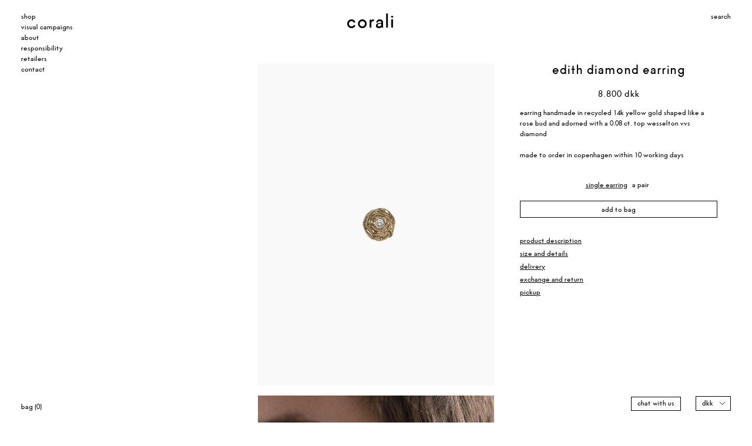

--- FILE ---
content_type: text/html; charset=utf-8
request_url: https://corali.jewelry/products/edith-earring-diamond
body_size: 16712
content:
<!doctype html>
<html>
  <head>
    <!-- Global site tag (gtag.js) - Google Analytics -->
    <script async src="https://www.googletagmanager.com/gtag/js?id=G-NL118XQB5Z"></script>
    <script>
      window.dataLayer = window.dataLayer || [];
      function gtag(){dataLayer.push(arguments);}
      gtag('js', new Date());
      gtag('config', 'G-NL118XQB5Z');
    </script>
    <meta charset="utf-8">
    <title>
      Corali -
       Edith Diamond Earring 
    </title>
    <meta name="viewport" content="width=device-width, initial-scale=1, maximum-scale=1">
    <meta name="description" content="earring handmade in recycled 14k yellow gold shaped like a rose bud and adorned with a 0.08 ct. top wesselton vvs diamondmade to order in copenhagen within 10 working days  ">
    <meta property="og:title" content="Edith Diamond Earring">
  <meta name="twitter:title" content="Edith Diamond Earring"><meta property="og:description" content="earring handmade in recycled 14k yellow gold shaped like a rose bud and adorned with a 0.08 ct. top wesselton vvs diamondmade to order in copenhagen within 10 working days  ">
  <meta name="twitter:description" content="earring handmade in recycled 14k yellow gold shaped like a rose bud and adorned with a 0.08 ct. top wesselton vvs diamondmade to order in copenhagen within 10 working days  "><meta property="og:image" content="//corali.jewelry/cdn/shop/products/EdithEarringDiamond08.jpg?v=1621885129&width=1200">
<meta name="twitter:image" content="//corali.jewelry/cdn/shop/products/EdithEarringDiamond08.jpg?v=1621885129&width=1200">

<meta property="og:type" content="website">
<meta property="og:url" content="https://corali.jewelry/products/edith-earring-diamond">
<meta name="twitter:card" content="summary_large_image">

    <link rel="shortcut icon" href="//corali.jewelry/cdn/shop/t/16/assets/favicon.ico?v=37180600080558479261757273571" type="image/x-icon">

    <!-- hent alle scripts og stylesheets ind -->
    <script>window.performance && window.performance.mark && window.performance.mark('shopify.content_for_header.start');</script><meta name="facebook-domain-verification" content="eozcttykf83aqhlvoksulnpp6i66cz">
<meta name="facebook-domain-verification" content="xixz5wzhpoqxcf3fu9ozi4zprmptdd">
<meta id="shopify-digital-wallet" name="shopify-digital-wallet" content="/18101521/digital_wallets/dialog">
<meta name="shopify-checkout-api-token" content="5c424e83a2e586d4a5ae419b0bcf0c93">
<link rel="alternate" hreflang="x-default" href="https://corali.jewelry/products/edith-earring-diamond">
<link rel="alternate" hreflang="en" href="https://corali.jewelry/products/edith-earring-diamond">
<link rel="alternate" hreflang="en-US" href="https://corali.jewelry/en-us/products/edith-earring-diamond">
<link rel="alternate" type="application/json+oembed" href="https://corali.jewelry/products/edith-earring-diamond.oembed">
<script async="async" src="/checkouts/internal/preloads.js?locale=en-DK"></script>
<link rel="preconnect" href="https://shop.app" crossorigin="anonymous">
<script async="async" src="https://shop.app/checkouts/internal/preloads.js?locale=en-DK&shop_id=18101521" crossorigin="anonymous"></script>
<script id="apple-pay-shop-capabilities" type="application/json">{"shopId":18101521,"countryCode":"DK","currencyCode":"DKK","merchantCapabilities":["supports3DS"],"merchantId":"gid:\/\/shopify\/Shop\/18101521","merchantName":"Corali","requiredBillingContactFields":["postalAddress","email","phone"],"requiredShippingContactFields":["postalAddress","email","phone"],"shippingType":"shipping","supportedNetworks":["visa","maestro","masterCard","amex"],"total":{"type":"pending","label":"Corali","amount":"1.00"},"shopifyPaymentsEnabled":true,"supportsSubscriptions":true}</script>
<script id="shopify-features" type="application/json">{"accessToken":"5c424e83a2e586d4a5ae419b0bcf0c93","betas":["rich-media-storefront-analytics"],"domain":"corali.jewelry","predictiveSearch":true,"shopId":18101521,"locale":"en"}</script>
<script>var Shopify = Shopify || {};
Shopify.shop = "coralijewelry.myshopify.com";
Shopify.locale = "en";
Shopify.currency = {"active":"DKK","rate":"1.0"};
Shopify.country = "DK";
Shopify.theme = {"name":"CORALI 2025 - CADENCE","id":181828157773,"schema_name":null,"schema_version":null,"theme_store_id":null,"role":"main"};
Shopify.theme.handle = "null";
Shopify.theme.style = {"id":null,"handle":null};
Shopify.cdnHost = "corali.jewelry/cdn";
Shopify.routes = Shopify.routes || {};
Shopify.routes.root = "/";</script>
<script type="module">!function(o){(o.Shopify=o.Shopify||{}).modules=!0}(window);</script>
<script>!function(o){function n(){var o=[];function n(){o.push(Array.prototype.slice.apply(arguments))}return n.q=o,n}var t=o.Shopify=o.Shopify||{};t.loadFeatures=n(),t.autoloadFeatures=n()}(window);</script>
<script>
  window.ShopifyPay = window.ShopifyPay || {};
  window.ShopifyPay.apiHost = "shop.app\/pay";
  window.ShopifyPay.redirectState = null;
</script>
<script id="shop-js-analytics" type="application/json">{"pageType":"product"}</script>
<script defer="defer" async type="module" src="//corali.jewelry/cdn/shopifycloud/shop-js/modules/v2/client.init-shop-cart-sync_BN7fPSNr.en.esm.js"></script>
<script defer="defer" async type="module" src="//corali.jewelry/cdn/shopifycloud/shop-js/modules/v2/chunk.common_Cbph3Kss.esm.js"></script>
<script defer="defer" async type="module" src="//corali.jewelry/cdn/shopifycloud/shop-js/modules/v2/chunk.modal_DKumMAJ1.esm.js"></script>
<script type="module">
  await import("//corali.jewelry/cdn/shopifycloud/shop-js/modules/v2/client.init-shop-cart-sync_BN7fPSNr.en.esm.js");
await import("//corali.jewelry/cdn/shopifycloud/shop-js/modules/v2/chunk.common_Cbph3Kss.esm.js");
await import("//corali.jewelry/cdn/shopifycloud/shop-js/modules/v2/chunk.modal_DKumMAJ1.esm.js");

  window.Shopify.SignInWithShop?.initShopCartSync?.({"fedCMEnabled":true,"windoidEnabled":true});

</script>
<script>
  window.Shopify = window.Shopify || {};
  if (!window.Shopify.featureAssets) window.Shopify.featureAssets = {};
  window.Shopify.featureAssets['shop-js'] = {"shop-cart-sync":["modules/v2/client.shop-cart-sync_CJVUk8Jm.en.esm.js","modules/v2/chunk.common_Cbph3Kss.esm.js","modules/v2/chunk.modal_DKumMAJ1.esm.js"],"init-fed-cm":["modules/v2/client.init-fed-cm_7Fvt41F4.en.esm.js","modules/v2/chunk.common_Cbph3Kss.esm.js","modules/v2/chunk.modal_DKumMAJ1.esm.js"],"init-shop-email-lookup-coordinator":["modules/v2/client.init-shop-email-lookup-coordinator_Cc088_bR.en.esm.js","modules/v2/chunk.common_Cbph3Kss.esm.js","modules/v2/chunk.modal_DKumMAJ1.esm.js"],"init-windoid":["modules/v2/client.init-windoid_hPopwJRj.en.esm.js","modules/v2/chunk.common_Cbph3Kss.esm.js","modules/v2/chunk.modal_DKumMAJ1.esm.js"],"shop-button":["modules/v2/client.shop-button_B0jaPSNF.en.esm.js","modules/v2/chunk.common_Cbph3Kss.esm.js","modules/v2/chunk.modal_DKumMAJ1.esm.js"],"shop-cash-offers":["modules/v2/client.shop-cash-offers_DPIskqss.en.esm.js","modules/v2/chunk.common_Cbph3Kss.esm.js","modules/v2/chunk.modal_DKumMAJ1.esm.js"],"shop-toast-manager":["modules/v2/client.shop-toast-manager_CK7RT69O.en.esm.js","modules/v2/chunk.common_Cbph3Kss.esm.js","modules/v2/chunk.modal_DKumMAJ1.esm.js"],"init-shop-cart-sync":["modules/v2/client.init-shop-cart-sync_BN7fPSNr.en.esm.js","modules/v2/chunk.common_Cbph3Kss.esm.js","modules/v2/chunk.modal_DKumMAJ1.esm.js"],"init-customer-accounts-sign-up":["modules/v2/client.init-customer-accounts-sign-up_CfPf4CXf.en.esm.js","modules/v2/client.shop-login-button_DeIztwXF.en.esm.js","modules/v2/chunk.common_Cbph3Kss.esm.js","modules/v2/chunk.modal_DKumMAJ1.esm.js"],"pay-button":["modules/v2/client.pay-button_CgIwFSYN.en.esm.js","modules/v2/chunk.common_Cbph3Kss.esm.js","modules/v2/chunk.modal_DKumMAJ1.esm.js"],"init-customer-accounts":["modules/v2/client.init-customer-accounts_DQ3x16JI.en.esm.js","modules/v2/client.shop-login-button_DeIztwXF.en.esm.js","modules/v2/chunk.common_Cbph3Kss.esm.js","modules/v2/chunk.modal_DKumMAJ1.esm.js"],"avatar":["modules/v2/client.avatar_BTnouDA3.en.esm.js"],"init-shop-for-new-customer-accounts":["modules/v2/client.init-shop-for-new-customer-accounts_CsZy_esa.en.esm.js","modules/v2/client.shop-login-button_DeIztwXF.en.esm.js","modules/v2/chunk.common_Cbph3Kss.esm.js","modules/v2/chunk.modal_DKumMAJ1.esm.js"],"shop-follow-button":["modules/v2/client.shop-follow-button_BRMJjgGd.en.esm.js","modules/v2/chunk.common_Cbph3Kss.esm.js","modules/v2/chunk.modal_DKumMAJ1.esm.js"],"checkout-modal":["modules/v2/client.checkout-modal_B9Drz_yf.en.esm.js","modules/v2/chunk.common_Cbph3Kss.esm.js","modules/v2/chunk.modal_DKumMAJ1.esm.js"],"shop-login-button":["modules/v2/client.shop-login-button_DeIztwXF.en.esm.js","modules/v2/chunk.common_Cbph3Kss.esm.js","modules/v2/chunk.modal_DKumMAJ1.esm.js"],"lead-capture":["modules/v2/client.lead-capture_DXYzFM3R.en.esm.js","modules/v2/chunk.common_Cbph3Kss.esm.js","modules/v2/chunk.modal_DKumMAJ1.esm.js"],"shop-login":["modules/v2/client.shop-login_CA5pJqmO.en.esm.js","modules/v2/chunk.common_Cbph3Kss.esm.js","modules/v2/chunk.modal_DKumMAJ1.esm.js"],"payment-terms":["modules/v2/client.payment-terms_BxzfvcZJ.en.esm.js","modules/v2/chunk.common_Cbph3Kss.esm.js","modules/v2/chunk.modal_DKumMAJ1.esm.js"]};
</script>
<script>(function() {
  var isLoaded = false;
  function asyncLoad() {
    if (isLoaded) return;
    isLoaded = true;
    var urls = ["https:\/\/easygdpr.b-cdn.net\/v\/1553540745\/gdpr.min.js?shop=coralijewelry.myshopify.com","https:\/\/chimpstatic.com\/mcjs-connected\/js\/users\/da5d2b13791d82b9a10eed0d4\/d42fa74215a7eeb3c3b40cbad.js?shop=coralijewelry.myshopify.com"];
    for (var i = 0; i < urls.length; i++) {
      var s = document.createElement('script');
      s.type = 'text/javascript';
      s.async = true;
      s.src = urls[i];
      var x = document.getElementsByTagName('script')[0];
      x.parentNode.insertBefore(s, x);
    }
  };
  if(window.attachEvent) {
    window.attachEvent('onload', asyncLoad);
  } else {
    window.addEventListener('load', asyncLoad, false);
  }
})();</script>
<script id="__st">var __st={"a":18101521,"offset":3600,"reqid":"7cfcbc1b-0842-40e6-908f-34f8639d7eed-1769900344","pageurl":"corali.jewelry\/products\/edith-earring-diamond","u":"ebc5b90b9968","p":"product","rtyp":"product","rid":6541599572057};</script>
<script>window.ShopifyPaypalV4VisibilityTracking = true;</script>
<script id="captcha-bootstrap">!function(){'use strict';const t='contact',e='account',n='new_comment',o=[[t,t],['blogs',n],['comments',n],[t,'customer']],c=[[e,'customer_login'],[e,'guest_login'],[e,'recover_customer_password'],[e,'create_customer']],r=t=>t.map((([t,e])=>`form[action*='/${t}']:not([data-nocaptcha='true']) input[name='form_type'][value='${e}']`)).join(','),a=t=>()=>t?[...document.querySelectorAll(t)].map((t=>t.form)):[];function s(){const t=[...o],e=r(t);return a(e)}const i='password',u='form_key',d=['recaptcha-v3-token','g-recaptcha-response','h-captcha-response',i],f=()=>{try{return window.sessionStorage}catch{return}},m='__shopify_v',_=t=>t.elements[u];function p(t,e,n=!1){try{const o=window.sessionStorage,c=JSON.parse(o.getItem(e)),{data:r}=function(t){const{data:e,action:n}=t;return t[m]||n?{data:e,action:n}:{data:t,action:n}}(c);for(const[e,n]of Object.entries(r))t.elements[e]&&(t.elements[e].value=n);n&&o.removeItem(e)}catch(o){console.error('form repopulation failed',{error:o})}}const l='form_type',E='cptcha';function T(t){t.dataset[E]=!0}const w=window,h=w.document,L='Shopify',v='ce_forms',y='captcha';let A=!1;((t,e)=>{const n=(g='f06e6c50-85a8-45c8-87d0-21a2b65856fe',I='https://cdn.shopify.com/shopifycloud/storefront-forms-hcaptcha/ce_storefront_forms_captcha_hcaptcha.v1.5.2.iife.js',D={infoText:'Protected by hCaptcha',privacyText:'Privacy',termsText:'Terms'},(t,e,n)=>{const o=w[L][v],c=o.bindForm;if(c)return c(t,g,e,D).then(n);var r;o.q.push([[t,g,e,D],n]),r=I,A||(h.body.append(Object.assign(h.createElement('script'),{id:'captcha-provider',async:!0,src:r})),A=!0)});var g,I,D;w[L]=w[L]||{},w[L][v]=w[L][v]||{},w[L][v].q=[],w[L][y]=w[L][y]||{},w[L][y].protect=function(t,e){n(t,void 0,e),T(t)},Object.freeze(w[L][y]),function(t,e,n,w,h,L){const[v,y,A,g]=function(t,e,n){const i=e?o:[],u=t?c:[],d=[...i,...u],f=r(d),m=r(i),_=r(d.filter((([t,e])=>n.includes(e))));return[a(f),a(m),a(_),s()]}(w,h,L),I=t=>{const e=t.target;return e instanceof HTMLFormElement?e:e&&e.form},D=t=>v().includes(t);t.addEventListener('submit',(t=>{const e=I(t);if(!e)return;const n=D(e)&&!e.dataset.hcaptchaBound&&!e.dataset.recaptchaBound,o=_(e),c=g().includes(e)&&(!o||!o.value);(n||c)&&t.preventDefault(),c&&!n&&(function(t){try{if(!f())return;!function(t){const e=f();if(!e)return;const n=_(t);if(!n)return;const o=n.value;o&&e.removeItem(o)}(t);const e=Array.from(Array(32),(()=>Math.random().toString(36)[2])).join('');!function(t,e){_(t)||t.append(Object.assign(document.createElement('input'),{type:'hidden',name:u})),t.elements[u].value=e}(t,e),function(t,e){const n=f();if(!n)return;const o=[...t.querySelectorAll(`input[type='${i}']`)].map((({name:t})=>t)),c=[...d,...o],r={};for(const[a,s]of new FormData(t).entries())c.includes(a)||(r[a]=s);n.setItem(e,JSON.stringify({[m]:1,action:t.action,data:r}))}(t,e)}catch(e){console.error('failed to persist form',e)}}(e),e.submit())}));const S=(t,e)=>{t&&!t.dataset[E]&&(n(t,e.some((e=>e===t))),T(t))};for(const o of['focusin','change'])t.addEventListener(o,(t=>{const e=I(t);D(e)&&S(e,y())}));const B=e.get('form_key'),M=e.get(l),P=B&&M;t.addEventListener('DOMContentLoaded',(()=>{const t=y();if(P)for(const e of t)e.elements[l].value===M&&p(e,B);[...new Set([...A(),...v().filter((t=>'true'===t.dataset.shopifyCaptcha))])].forEach((e=>S(e,t)))}))}(h,new URLSearchParams(w.location.search),n,t,e,['guest_login'])})(!0,!0)}();</script>
<script integrity="sha256-4kQ18oKyAcykRKYeNunJcIwy7WH5gtpwJnB7kiuLZ1E=" data-source-attribution="shopify.loadfeatures" defer="defer" src="//corali.jewelry/cdn/shopifycloud/storefront/assets/storefront/load_feature-a0a9edcb.js" crossorigin="anonymous"></script>
<script crossorigin="anonymous" defer="defer" src="//corali.jewelry/cdn/shopifycloud/storefront/assets/shopify_pay/storefront-65b4c6d7.js?v=20250812"></script>
<script data-source-attribution="shopify.dynamic_checkout.dynamic.init">var Shopify=Shopify||{};Shopify.PaymentButton=Shopify.PaymentButton||{isStorefrontPortableWallets:!0,init:function(){window.Shopify.PaymentButton.init=function(){};var t=document.createElement("script");t.src="https://corali.jewelry/cdn/shopifycloud/portable-wallets/latest/portable-wallets.en.js",t.type="module",document.head.appendChild(t)}};
</script>
<script data-source-attribution="shopify.dynamic_checkout.buyer_consent">
  function portableWalletsHideBuyerConsent(e){var t=document.getElementById("shopify-buyer-consent"),n=document.getElementById("shopify-subscription-policy-button");t&&n&&(t.classList.add("hidden"),t.setAttribute("aria-hidden","true"),n.removeEventListener("click",e))}function portableWalletsShowBuyerConsent(e){var t=document.getElementById("shopify-buyer-consent"),n=document.getElementById("shopify-subscription-policy-button");t&&n&&(t.classList.remove("hidden"),t.removeAttribute("aria-hidden"),n.addEventListener("click",e))}window.Shopify?.PaymentButton&&(window.Shopify.PaymentButton.hideBuyerConsent=portableWalletsHideBuyerConsent,window.Shopify.PaymentButton.showBuyerConsent=portableWalletsShowBuyerConsent);
</script>
<script data-source-attribution="shopify.dynamic_checkout.cart.bootstrap">document.addEventListener("DOMContentLoaded",(function(){function t(){return document.querySelector("shopify-accelerated-checkout-cart, shopify-accelerated-checkout")}if(t())Shopify.PaymentButton.init();else{new MutationObserver((function(e,n){t()&&(Shopify.PaymentButton.init(),n.disconnect())})).observe(document.body,{childList:!0,subtree:!0})}}));
</script>
<script id='scb4127' type='text/javascript' async='' src='https://corali.jewelry/cdn/shopifycloud/privacy-banner/storefront-banner.js'></script><link id="shopify-accelerated-checkout-styles" rel="stylesheet" media="screen" href="https://corali.jewelry/cdn/shopifycloud/portable-wallets/latest/accelerated-checkout-backwards-compat.css" crossorigin="anonymous">
<style id="shopify-accelerated-checkout-cart">
        #shopify-buyer-consent {
  margin-top: 1em;
  display: inline-block;
  width: 100%;
}

#shopify-buyer-consent.hidden {
  display: none;
}

#shopify-subscription-policy-button {
  background: none;
  border: none;
  padding: 0;
  text-decoration: underline;
  font-size: inherit;
  cursor: pointer;
}

#shopify-subscription-policy-button::before {
  box-shadow: none;
}

      </style>

<script>window.performance && window.performance.mark && window.performance.mark('shopify.content_for_header.end');</script>
    <link href="//corali.jewelry/cdn/shop/t/16/assets/normalize.css?v=36402759216544621531757273571" rel="stylesheet" type="text/css" media="all" />
    <link href="//corali.jewelry/cdn/shop/t/16/assets/style.css?v=69287550986345586161764852251" rel="stylesheet" type="text/css" media="all" />

    <script src="//corali.jewelry/cdn/shopifycloud/storefront/assets/themes_support/option_selection-b017cd28.js" type="text/javascript"></script>
    <script src="//corali.jewelry/cdn/shopifycloud/storefront/assets/themes_support/shopify_common-5f594365.js" type="text/javascript"></script>
    <script src="//corali.jewelry/cdn/shopifycloud/storefront/assets/themes_support/customer_area-f1b6eefc.js" type="text/javascript"></script>
    <script src="https://ajax.googleapis.com/ajax/libs/jquery/3.6.0/jquery.min.js" type="text/javascript"></script>
    <script src="https://cdn.jsdelivr.net/npm/js-cookie@rc/dist/js.cookie.min.js" type="text/javascript"></script>

    <script src="//corali.jewelry/cdn/shopifycloud/storefront/assets/themes_support/api.jquery-7ab1a3a4.js" type="text/javascript"></script>
    <link href="//corali.jewelry/cdn/shop/t/16/assets/ajaxify.scss.css?v=45169804522495553051757273571" rel="stylesheet" type="text/css" media="all" />
    <script src="//corali.jewelry/cdn/shop/t/16/assets/jquery.waypoints.min.js?v=4418641721935119181757273571" type="text/javascript"></script>
    <script src="//corali.jewelry/cdn/shop/t/16/assets/modernizr.min.js?v=124609796271039319301757273571" type="text/javascript"></script>

    <link href="//corali.jewelry/cdn/shop/t/16/assets/featherlight.css?v=111923581107452214091757273571" rel="stylesheet" type="text/css" media="all" />
    <script src="//corali.jewelry/cdn/shop/t/16/assets/featherlight.js?v=126169931072729824231757273571" type="text/javascript"></script>

    <script>
      //tilføj javascript zoom funktion til produktsiden.
      //$('.eight columns alpha img').featherlight($content, configuration);
      $("#ajaxifyModal").appendTo($("#cartContainer"));
    </script>

    

    <!--
      <script>
        window.mlvedaShopCurrency = "DKK";
        window.shopCurrency = "DKK";
        window.supported_currencies = "DKK EUR USD";
      </script>
    -->
  <script src="https://cdn.shopify.com/extensions/e8878072-2f6b-4e89-8082-94b04320908d/inbox-1254/assets/inbox-chat-loader.js" type="text/javascript" defer="defer"></script>
<link rel="canonical" href="https://corali.jewelry/products/edith-earring-diamond">
<link href="https://monorail-edge.shopifysvc.com" rel="dns-prefetch">
<script>(function(){if ("sendBeacon" in navigator && "performance" in window) {try {var session_token_from_headers = performance.getEntriesByType('navigation')[0].serverTiming.find(x => x.name == '_s').description;} catch {var session_token_from_headers = undefined;}var session_cookie_matches = document.cookie.match(/_shopify_s=([^;]*)/);var session_token_from_cookie = session_cookie_matches && session_cookie_matches.length === 2 ? session_cookie_matches[1] : "";var session_token = session_token_from_headers || session_token_from_cookie || "";function handle_abandonment_event(e) {var entries = performance.getEntries().filter(function(entry) {return /monorail-edge.shopifysvc.com/.test(entry.name);});if (!window.abandonment_tracked && entries.length === 0) {window.abandonment_tracked = true;var currentMs = Date.now();var navigation_start = performance.timing.navigationStart;var payload = {shop_id: 18101521,url: window.location.href,navigation_start,duration: currentMs - navigation_start,session_token,page_type: "product"};window.navigator.sendBeacon("https://monorail-edge.shopifysvc.com/v1/produce", JSON.stringify({schema_id: "online_store_buyer_site_abandonment/1.1",payload: payload,metadata: {event_created_at_ms: currentMs,event_sent_at_ms: currentMs}}));}}window.addEventListener('pagehide', handle_abandonment_event);}}());</script>
<script id="web-pixels-manager-setup">(function e(e,d,r,n,o){if(void 0===o&&(o={}),!Boolean(null===(a=null===(i=window.Shopify)||void 0===i?void 0:i.analytics)||void 0===a?void 0:a.replayQueue)){var i,a;window.Shopify=window.Shopify||{};var t=window.Shopify;t.analytics=t.analytics||{};var s=t.analytics;s.replayQueue=[],s.publish=function(e,d,r){return s.replayQueue.push([e,d,r]),!0};try{self.performance.mark("wpm:start")}catch(e){}var l=function(){var e={modern:/Edge?\/(1{2}[4-9]|1[2-9]\d|[2-9]\d{2}|\d{4,})\.\d+(\.\d+|)|Firefox\/(1{2}[4-9]|1[2-9]\d|[2-9]\d{2}|\d{4,})\.\d+(\.\d+|)|Chrom(ium|e)\/(9{2}|\d{3,})\.\d+(\.\d+|)|(Maci|X1{2}).+ Version\/(15\.\d+|(1[6-9]|[2-9]\d|\d{3,})\.\d+)([,.]\d+|)( \(\w+\)|)( Mobile\/\w+|) Safari\/|Chrome.+OPR\/(9{2}|\d{3,})\.\d+\.\d+|(CPU[ +]OS|iPhone[ +]OS|CPU[ +]iPhone|CPU IPhone OS|CPU iPad OS)[ +]+(15[._]\d+|(1[6-9]|[2-9]\d|\d{3,})[._]\d+)([._]\d+|)|Android:?[ /-](13[3-9]|1[4-9]\d|[2-9]\d{2}|\d{4,})(\.\d+|)(\.\d+|)|Android.+Firefox\/(13[5-9]|1[4-9]\d|[2-9]\d{2}|\d{4,})\.\d+(\.\d+|)|Android.+Chrom(ium|e)\/(13[3-9]|1[4-9]\d|[2-9]\d{2}|\d{4,})\.\d+(\.\d+|)|SamsungBrowser\/([2-9]\d|\d{3,})\.\d+/,legacy:/Edge?\/(1[6-9]|[2-9]\d|\d{3,})\.\d+(\.\d+|)|Firefox\/(5[4-9]|[6-9]\d|\d{3,})\.\d+(\.\d+|)|Chrom(ium|e)\/(5[1-9]|[6-9]\d|\d{3,})\.\d+(\.\d+|)([\d.]+$|.*Safari\/(?![\d.]+ Edge\/[\d.]+$))|(Maci|X1{2}).+ Version\/(10\.\d+|(1[1-9]|[2-9]\d|\d{3,})\.\d+)([,.]\d+|)( \(\w+\)|)( Mobile\/\w+|) Safari\/|Chrome.+OPR\/(3[89]|[4-9]\d|\d{3,})\.\d+\.\d+|(CPU[ +]OS|iPhone[ +]OS|CPU[ +]iPhone|CPU IPhone OS|CPU iPad OS)[ +]+(10[._]\d+|(1[1-9]|[2-9]\d|\d{3,})[._]\d+)([._]\d+|)|Android:?[ /-](13[3-9]|1[4-9]\d|[2-9]\d{2}|\d{4,})(\.\d+|)(\.\d+|)|Mobile Safari.+OPR\/([89]\d|\d{3,})\.\d+\.\d+|Android.+Firefox\/(13[5-9]|1[4-9]\d|[2-9]\d{2}|\d{4,})\.\d+(\.\d+|)|Android.+Chrom(ium|e)\/(13[3-9]|1[4-9]\d|[2-9]\d{2}|\d{4,})\.\d+(\.\d+|)|Android.+(UC? ?Browser|UCWEB|U3)[ /]?(15\.([5-9]|\d{2,})|(1[6-9]|[2-9]\d|\d{3,})\.\d+)\.\d+|SamsungBrowser\/(5\.\d+|([6-9]|\d{2,})\.\d+)|Android.+MQ{2}Browser\/(14(\.(9|\d{2,})|)|(1[5-9]|[2-9]\d|\d{3,})(\.\d+|))(\.\d+|)|K[Aa][Ii]OS\/(3\.\d+|([4-9]|\d{2,})\.\d+)(\.\d+|)/},d=e.modern,r=e.legacy,n=navigator.userAgent;return n.match(d)?"modern":n.match(r)?"legacy":"unknown"}(),u="modern"===l?"modern":"legacy",c=(null!=n?n:{modern:"",legacy:""})[u],f=function(e){return[e.baseUrl,"/wpm","/b",e.hashVersion,"modern"===e.buildTarget?"m":"l",".js"].join("")}({baseUrl:d,hashVersion:r,buildTarget:u}),m=function(e){var d=e.version,r=e.bundleTarget,n=e.surface,o=e.pageUrl,i=e.monorailEndpoint;return{emit:function(e){var a=e.status,t=e.errorMsg,s=(new Date).getTime(),l=JSON.stringify({metadata:{event_sent_at_ms:s},events:[{schema_id:"web_pixels_manager_load/3.1",payload:{version:d,bundle_target:r,page_url:o,status:a,surface:n,error_msg:t},metadata:{event_created_at_ms:s}}]});if(!i)return console&&console.warn&&console.warn("[Web Pixels Manager] No Monorail endpoint provided, skipping logging."),!1;try{return self.navigator.sendBeacon.bind(self.navigator)(i,l)}catch(e){}var u=new XMLHttpRequest;try{return u.open("POST",i,!0),u.setRequestHeader("Content-Type","text/plain"),u.send(l),!0}catch(e){return console&&console.warn&&console.warn("[Web Pixels Manager] Got an unhandled error while logging to Monorail."),!1}}}}({version:r,bundleTarget:l,surface:e.surface,pageUrl:self.location.href,monorailEndpoint:e.monorailEndpoint});try{o.browserTarget=l,function(e){var d=e.src,r=e.async,n=void 0===r||r,o=e.onload,i=e.onerror,a=e.sri,t=e.scriptDataAttributes,s=void 0===t?{}:t,l=document.createElement("script"),u=document.querySelector("head"),c=document.querySelector("body");if(l.async=n,l.src=d,a&&(l.integrity=a,l.crossOrigin="anonymous"),s)for(var f in s)if(Object.prototype.hasOwnProperty.call(s,f))try{l.dataset[f]=s[f]}catch(e){}if(o&&l.addEventListener("load",o),i&&l.addEventListener("error",i),u)u.appendChild(l);else{if(!c)throw new Error("Did not find a head or body element to append the script");c.appendChild(l)}}({src:f,async:!0,onload:function(){if(!function(){var e,d;return Boolean(null===(d=null===(e=window.Shopify)||void 0===e?void 0:e.analytics)||void 0===d?void 0:d.initialized)}()){var d=window.webPixelsManager.init(e)||void 0;if(d){var r=window.Shopify.analytics;r.replayQueue.forEach((function(e){var r=e[0],n=e[1],o=e[2];d.publishCustomEvent(r,n,o)})),r.replayQueue=[],r.publish=d.publishCustomEvent,r.visitor=d.visitor,r.initialized=!0}}},onerror:function(){return m.emit({status:"failed",errorMsg:"".concat(f," has failed to load")})},sri:function(e){var d=/^sha384-[A-Za-z0-9+/=]+$/;return"string"==typeof e&&d.test(e)}(c)?c:"",scriptDataAttributes:o}),m.emit({status:"loading"})}catch(e){m.emit({status:"failed",errorMsg:(null==e?void 0:e.message)||"Unknown error"})}}})({shopId: 18101521,storefrontBaseUrl: "https://corali.jewelry",extensionsBaseUrl: "https://extensions.shopifycdn.com/cdn/shopifycloud/web-pixels-manager",monorailEndpoint: "https://monorail-edge.shopifysvc.com/unstable/produce_batch",surface: "storefront-renderer",enabledBetaFlags: ["2dca8a86"],webPixelsConfigList: [{"id":"269320525","configuration":"{\"pixel_id\":\"814380012877736\",\"pixel_type\":\"facebook_pixel\",\"metaapp_system_user_token\":\"-\"}","eventPayloadVersion":"v1","runtimeContext":"OPEN","scriptVersion":"ca16bc87fe92b6042fbaa3acc2fbdaa6","type":"APP","apiClientId":2329312,"privacyPurposes":["ANALYTICS","MARKETING","SALE_OF_DATA"],"dataSharingAdjustments":{"protectedCustomerApprovalScopes":["read_customer_address","read_customer_email","read_customer_name","read_customer_personal_data","read_customer_phone"]}},{"id":"shopify-app-pixel","configuration":"{}","eventPayloadVersion":"v1","runtimeContext":"STRICT","scriptVersion":"0450","apiClientId":"shopify-pixel","type":"APP","privacyPurposes":["ANALYTICS","MARKETING"]},{"id":"shopify-custom-pixel","eventPayloadVersion":"v1","runtimeContext":"LAX","scriptVersion":"0450","apiClientId":"shopify-pixel","type":"CUSTOM","privacyPurposes":["ANALYTICS","MARKETING"]}],isMerchantRequest: false,initData: {"shop":{"name":"Corali","paymentSettings":{"currencyCode":"DKK"},"myshopifyDomain":"coralijewelry.myshopify.com","countryCode":"DK","storefrontUrl":"https:\/\/corali.jewelry"},"customer":null,"cart":null,"checkout":null,"productVariants":[{"price":{"amount":8800.0,"currencyCode":"DKK"},"product":{"title":"Edith Diamond Earring","vendor":"Corali","id":"6541599572057","untranslatedTitle":"Edith Diamond Earring","url":"\/products\/edith-earring-diamond","type":"Earring"},"id":"51175266091341","image":{"src":"\/\/corali.jewelry\/cdn\/shop\/products\/EdithEarringDiamond08.jpg?v=1621885129"},"sku":"EA11-EDID-YG","title":"single earring","untranslatedTitle":"single earring"},{"price":{"amount":17600.0,"currencyCode":"DKK"},"product":{"title":"Edith Diamond Earring","vendor":"Corali","id":"6541599572057","untranslatedTitle":"Edith Diamond Earring","url":"\/products\/edith-earring-diamond","type":"Earring"},"id":"51175266124109","image":{"src":"\/\/corali.jewelry\/cdn\/shop\/products\/EdithEarringDiamond08.jpg?v=1621885129"},"sku":"EA11-EDID-YG","title":"a pair","untranslatedTitle":"a pair"}],"purchasingCompany":null},},"https://corali.jewelry/cdn","1d2a099fw23dfb22ep557258f5m7a2edbae",{"modern":"","legacy":""},{"shopId":"18101521","storefrontBaseUrl":"https:\/\/corali.jewelry","extensionBaseUrl":"https:\/\/extensions.shopifycdn.com\/cdn\/shopifycloud\/web-pixels-manager","surface":"storefront-renderer","enabledBetaFlags":"[\"2dca8a86\"]","isMerchantRequest":"false","hashVersion":"1d2a099fw23dfb22ep557258f5m7a2edbae","publish":"custom","events":"[[\"page_viewed\",{}],[\"product_viewed\",{\"productVariant\":{\"price\":{\"amount\":8800.0,\"currencyCode\":\"DKK\"},\"product\":{\"title\":\"Edith Diamond Earring\",\"vendor\":\"Corali\",\"id\":\"6541599572057\",\"untranslatedTitle\":\"Edith Diamond Earring\",\"url\":\"\/products\/edith-earring-diamond\",\"type\":\"Earring\"},\"id\":\"51175266091341\",\"image\":{\"src\":\"\/\/corali.jewelry\/cdn\/shop\/products\/EdithEarringDiamond08.jpg?v=1621885129\"},\"sku\":\"EA11-EDID-YG\",\"title\":\"single earring\",\"untranslatedTitle\":\"single earring\"}}]]"});</script><script>
  window.ShopifyAnalytics = window.ShopifyAnalytics || {};
  window.ShopifyAnalytics.meta = window.ShopifyAnalytics.meta || {};
  window.ShopifyAnalytics.meta.currency = 'DKK';
  var meta = {"product":{"id":6541599572057,"gid":"gid:\/\/shopify\/Product\/6541599572057","vendor":"Corali","type":"Earring","handle":"edith-earring-diamond","variants":[{"id":51175266091341,"price":880000,"name":"Edith Diamond Earring - single earring","public_title":"single earring","sku":"EA11-EDID-YG"},{"id":51175266124109,"price":1760000,"name":"Edith Diamond Earring - a pair","public_title":"a pair","sku":"EA11-EDID-YG"}],"remote":false},"page":{"pageType":"product","resourceType":"product","resourceId":6541599572057,"requestId":"7cfcbc1b-0842-40e6-908f-34f8639d7eed-1769900344"}};
  for (var attr in meta) {
    window.ShopifyAnalytics.meta[attr] = meta[attr];
  }
</script>
<script class="analytics">
  (function () {
    var customDocumentWrite = function(content) {
      var jquery = null;

      if (window.jQuery) {
        jquery = window.jQuery;
      } else if (window.Checkout && window.Checkout.$) {
        jquery = window.Checkout.$;
      }

      if (jquery) {
        jquery('body').append(content);
      }
    };

    var hasLoggedConversion = function(token) {
      if (token) {
        return document.cookie.indexOf('loggedConversion=' + token) !== -1;
      }
      return false;
    }

    var setCookieIfConversion = function(token) {
      if (token) {
        var twoMonthsFromNow = new Date(Date.now());
        twoMonthsFromNow.setMonth(twoMonthsFromNow.getMonth() + 2);

        document.cookie = 'loggedConversion=' + token + '; expires=' + twoMonthsFromNow;
      }
    }

    var trekkie = window.ShopifyAnalytics.lib = window.trekkie = window.trekkie || [];
    if (trekkie.integrations) {
      return;
    }
    trekkie.methods = [
      'identify',
      'page',
      'ready',
      'track',
      'trackForm',
      'trackLink'
    ];
    trekkie.factory = function(method) {
      return function() {
        var args = Array.prototype.slice.call(arguments);
        args.unshift(method);
        trekkie.push(args);
        return trekkie;
      };
    };
    for (var i = 0; i < trekkie.methods.length; i++) {
      var key = trekkie.methods[i];
      trekkie[key] = trekkie.factory(key);
    }
    trekkie.load = function(config) {
      trekkie.config = config || {};
      trekkie.config.initialDocumentCookie = document.cookie;
      var first = document.getElementsByTagName('script')[0];
      var script = document.createElement('script');
      script.type = 'text/javascript';
      script.onerror = function(e) {
        var scriptFallback = document.createElement('script');
        scriptFallback.type = 'text/javascript';
        scriptFallback.onerror = function(error) {
                var Monorail = {
      produce: function produce(monorailDomain, schemaId, payload) {
        var currentMs = new Date().getTime();
        var event = {
          schema_id: schemaId,
          payload: payload,
          metadata: {
            event_created_at_ms: currentMs,
            event_sent_at_ms: currentMs
          }
        };
        return Monorail.sendRequest("https://" + monorailDomain + "/v1/produce", JSON.stringify(event));
      },
      sendRequest: function sendRequest(endpointUrl, payload) {
        // Try the sendBeacon API
        if (window && window.navigator && typeof window.navigator.sendBeacon === 'function' && typeof window.Blob === 'function' && !Monorail.isIos12()) {
          var blobData = new window.Blob([payload], {
            type: 'text/plain'
          });

          if (window.navigator.sendBeacon(endpointUrl, blobData)) {
            return true;
          } // sendBeacon was not successful

        } // XHR beacon

        var xhr = new XMLHttpRequest();

        try {
          xhr.open('POST', endpointUrl);
          xhr.setRequestHeader('Content-Type', 'text/plain');
          xhr.send(payload);
        } catch (e) {
          console.log(e);
        }

        return false;
      },
      isIos12: function isIos12() {
        return window.navigator.userAgent.lastIndexOf('iPhone; CPU iPhone OS 12_') !== -1 || window.navigator.userAgent.lastIndexOf('iPad; CPU OS 12_') !== -1;
      }
    };
    Monorail.produce('monorail-edge.shopifysvc.com',
      'trekkie_storefront_load_errors/1.1',
      {shop_id: 18101521,
      theme_id: 181828157773,
      app_name: "storefront",
      context_url: window.location.href,
      source_url: "//corali.jewelry/cdn/s/trekkie.storefront.c59ea00e0474b293ae6629561379568a2d7c4bba.min.js"});

        };
        scriptFallback.async = true;
        scriptFallback.src = '//corali.jewelry/cdn/s/trekkie.storefront.c59ea00e0474b293ae6629561379568a2d7c4bba.min.js';
        first.parentNode.insertBefore(scriptFallback, first);
      };
      script.async = true;
      script.src = '//corali.jewelry/cdn/s/trekkie.storefront.c59ea00e0474b293ae6629561379568a2d7c4bba.min.js';
      first.parentNode.insertBefore(script, first);
    };
    trekkie.load(
      {"Trekkie":{"appName":"storefront","development":false,"defaultAttributes":{"shopId":18101521,"isMerchantRequest":null,"themeId":181828157773,"themeCityHash":"3975835523103709108","contentLanguage":"en","currency":"DKK","eventMetadataId":"3fa14d8c-c4fd-4674-a54c-ede722c03d93"},"isServerSideCookieWritingEnabled":true,"monorailRegion":"shop_domain","enabledBetaFlags":["65f19447","b5387b81"]},"Session Attribution":{},"S2S":{"facebookCapiEnabled":true,"source":"trekkie-storefront-renderer","apiClientId":580111}}
    );

    var loaded = false;
    trekkie.ready(function() {
      if (loaded) return;
      loaded = true;

      window.ShopifyAnalytics.lib = window.trekkie;

      var originalDocumentWrite = document.write;
      document.write = customDocumentWrite;
      try { window.ShopifyAnalytics.merchantGoogleAnalytics.call(this); } catch(error) {};
      document.write = originalDocumentWrite;

      window.ShopifyAnalytics.lib.page(null,{"pageType":"product","resourceType":"product","resourceId":6541599572057,"requestId":"7cfcbc1b-0842-40e6-908f-34f8639d7eed-1769900344","shopifyEmitted":true});

      var match = window.location.pathname.match(/checkouts\/(.+)\/(thank_you|post_purchase)/)
      var token = match? match[1]: undefined;
      if (!hasLoggedConversion(token)) {
        setCookieIfConversion(token);
        window.ShopifyAnalytics.lib.track("Viewed Product",{"currency":"DKK","variantId":51175266091341,"productId":6541599572057,"productGid":"gid:\/\/shopify\/Product\/6541599572057","name":"Edith Diamond Earring - single earring","price":"8800.00","sku":"EA11-EDID-YG","brand":"Corali","variant":"single earring","category":"Earring","nonInteraction":true,"remote":false},undefined,undefined,{"shopifyEmitted":true});
      window.ShopifyAnalytics.lib.track("monorail:\/\/trekkie_storefront_viewed_product\/1.1",{"currency":"DKK","variantId":51175266091341,"productId":6541599572057,"productGid":"gid:\/\/shopify\/Product\/6541599572057","name":"Edith Diamond Earring - single earring","price":"8800.00","sku":"EA11-EDID-YG","brand":"Corali","variant":"single earring","category":"Earring","nonInteraction":true,"remote":false,"referer":"https:\/\/corali.jewelry\/products\/edith-earring-diamond"});
      }
    });


        var eventsListenerScript = document.createElement('script');
        eventsListenerScript.async = true;
        eventsListenerScript.src = "//corali.jewelry/cdn/shopifycloud/storefront/assets/shop_events_listener-3da45d37.js";
        document.getElementsByTagName('head')[0].appendChild(eventsListenerScript);

})();</script>
<script
  defer
  src="https://corali.jewelry/cdn/shopifycloud/perf-kit/shopify-perf-kit-3.1.0.min.js"
  data-application="storefront-renderer"
  data-shop-id="18101521"
  data-render-region="gcp-us-east1"
  data-page-type="product"
  data-theme-instance-id="181828157773"
  data-theme-name=""
  data-theme-version=""
  data-monorail-region="shop_domain"
  data-resource-timing-sampling-rate="10"
  data-shs="true"
  data-shs-beacon="true"
  data-shs-export-with-fetch="true"
  data-shs-logs-sample-rate="1"
  data-shs-beacon-endpoint="https://corali.jewelry/api/collect"
></script>
</head>

  <!-- her begynder koden til header og content på alle sider -->

  <body id="product" class="edith-diamond-earring">
    <!-- main menu -->
    <div class="header">
      <div class="container flex justify-between">
        <ul class="main-menu left">
          
          
            <li class="menu-shop ">
              <a href="/#shop" title="">Shop</a>
              <ul>
                
                  <li
                    
                  >
                    <a href="/collections/all-jewelry" title="">all jewelry</a>
                  </li>
                
                  <li
                    
                  >
                    <a href="/collections/cadence-collection" title="">new: cadence collection</a>
                  </li>
                
                  <li
                    
                  >
                    <a href="/collections/rings" title="">Rings</a>
                  </li>
                
                  <li
                    
                  >
                    <a href="/collections/earrings" title="">Earrings</a>
                  </li>
                
                  <li
                    
                  >
                    <a href="/collections/necklaces" title="">Necklaces</a>
                  </li>
                
                  <li
                    
                  >
                    <a href="/collections/bracelet" title="">Bracelets</a>
                  </li>
                
                  <li
                    
                  >
                    <a href="/collections/gold" title="">gold jewelry</a>
                  </li>
                
                  <li
                    
                  >
                    <a href="/collections/silver" title="">silver jewelry</a>
                  </li>
                
                  <li
                    
                  >
                    <a href="/collections/diamonds" title="">diamond jewelry</a>
                  </li>
                
                  <li
                    
                  >
                    <a href="/collections/objects" title="">objects</a>
                  </li>
                
                  <li
                    
                  >
                    <a href="/collections/men" title="">mens selection</a>
                  </li>
                
                  <li
                    
                  >
                    <a href="/collections/wedding-selection" title="">wedding selection</a>
                  </li>
                
              </ul>
            </li>
          
            <li class="menu-visual-campaigns ">
              <a href="/pages/campaign" title="">visual campaigns</a>
              <ul>
                
                  <li
                    
                  >
                    <a href="/pages/a-postcard" title="">A postcard</a>
                  </li>
                
                  <li
                    
                  >
                    <a href="/pages/campaign-2" title="">Souvenir Collection</a>
                  </li>
                
                  <li
                    
                  >
                    <a href="/pages/elements-collection" title="">Elements Collection</a>
                  </li>
                
                  <li
                    
                  >
                    <a href="https://corali.jewelry/pages/personas-collection" title="">Personas Collection</a>
                  </li>
                
                  <li
                    
                  >
                    <a href="/pages/garden-collection" title="">garden collection</a>
                  </li>
                
                  <li
                    
                  >
                    <a href="/pages/assemblage-collection" title="">Assemblage collection</a>
                  </li>
                
                  <li
                    
                  >
                    <a href="/pages/embleme-collection" title="">Embleme collection</a>
                  </li>
                
                  <li
                    
                  >
                    <a href="/pages/familia-collection" title="">familia collection</a>
                  </li>
                
              </ul>
            </li>
          
            <li class="menu-about ">
              <a href="/pages/about" title="">about</a>
              <ul>
                
              </ul>
            </li>
          
            <li class="menu-responsibility ">
              <a href="/pages/responsibility" title="">responsibility</a>
              <ul>
                
              </ul>
            </li>
          
            <li class="menu-retailers ">
              <a href="/pages/retailers" title="">retailers</a>
              <ul>
                
              </ul>
            </li>
          
            <li class="menu-contact ">
              <a href="/pages/contact" title="">Contact</a>
              <ul>
                
              </ul>
            </li>
          
          
        </ul>
        <div class="logo"><a href="https://corali.jewelry/">corali</a></div>
        <div class="right">
          <div class="search-button">Search</div>
          <form class="search" action="/search">
            <input id="searchbox" type="text" placeholder="" name="q" value="">
            <input type="hidden" name="type" value="product">
            <input type="submit" value="Search">
          </form>
        </div>
      </div>

      <!-- main menu -->
      <div class="container">
        <div class="mobile-logo"><a href="/">corali</a></div>
        <div class="mobile-bag-icon">
          <a href="/cart">bag (0)</a>
        </div>
        <div class="mobile-menu-icon"><span class="open">menu</span><span class="close"></span></div>
        <div class="mobile-menu">
          <ul class="main-menu">
            
            
              <li class="menu-shop ">
                <a href="/#shop" title="">Shop</a>
                <ul>
                  
                    <li
                      
                    >
                      <a href="/collections/all-jewelry" title="">all jewelry</a>
                    </li>
                  
                    <li
                      
                    >
                      <a href="/collections/cadence-collection" title="">new: cadence collection</a>
                    </li>
                  
                    <li
                      
                    >
                      <a href="/collections/rings" title="">Rings</a>
                    </li>
                  
                    <li
                      
                    >
                      <a href="/collections/earrings" title="">Earrings</a>
                    </li>
                  
                    <li
                      
                    >
                      <a href="/collections/necklaces" title="">Necklaces</a>
                    </li>
                  
                    <li
                      
                    >
                      <a href="/collections/bracelet" title="">Bracelets</a>
                    </li>
                  
                    <li
                      
                    >
                      <a href="/collections/gold" title="">gold jewelry</a>
                    </li>
                  
                    <li
                      
                    >
                      <a href="/collections/silver" title="">silver jewelry</a>
                    </li>
                  
                    <li
                      
                    >
                      <a href="/collections/diamonds" title="">diamond jewelry</a>
                    </li>
                  
                    <li
                      
                    >
                      <a href="/collections/objects" title="">objects</a>
                    </li>
                  
                    <li
                      
                    >
                      <a href="/collections/men" title="">mens selection</a>
                    </li>
                  
                    <li
                      
                    >
                      <a href="/collections/wedding-selection" title="">wedding selection</a>
                    </li>
                  
                </ul>
              </li>
            
              <li class="menu-visual-campaigns ">
                <a href="/pages/campaign" title="">visual campaigns</a>
                <ul>
                  
                    <li
                      
                    >
                      <a href="/pages/a-postcard" title="">A postcard</a>
                    </li>
                  
                    <li
                      
                    >
                      <a href="/pages/campaign-2" title="">Souvenir Collection</a>
                    </li>
                  
                    <li
                      
                    >
                      <a href="/pages/elements-collection" title="">Elements Collection</a>
                    </li>
                  
                    <li
                      
                    >
                      <a href="https://corali.jewelry/pages/personas-collection" title="">Personas Collection</a>
                    </li>
                  
                    <li
                      
                    >
                      <a href="/pages/garden-collection" title="">garden collection</a>
                    </li>
                  
                    <li
                      
                    >
                      <a href="/pages/assemblage-collection" title="">Assemblage collection</a>
                    </li>
                  
                    <li
                      
                    >
                      <a href="/pages/embleme-collection" title="">Embleme collection</a>
                    </li>
                  
                    <li
                      
                    >
                      <a href="/pages/familia-collection" title="">familia collection</a>
                    </li>
                  
                </ul>
              </li>
            
              <li class="menu-about ">
                <a href="/pages/about" title="">about</a>
                <ul>
                  
                </ul>
              </li>
            
              <li class="menu-responsibility ">
                <a href="/pages/responsibility" title="">responsibility</a>
                <ul>
                  
                </ul>
              </li>
            
              <li class="menu-retailers ">
                <a href="/pages/retailers" title="">retailers</a>
                <ul>
                  
                </ul>
              </li>
            
              <li class="menu-contact ">
                <a href="/pages/contact" title="">Contact</a>
                <ul>
                  
                </ul>
              </li>
            
            <li>
              <div class="search-button">Search</div>
              <form class="search" action="/search">
                <input id="searchbox" type="text" placeholder="" name="q" value="">
                <input type="hidden" name="type" value="product">
                <input type="submit" value="Search">
              </form>
            </li>
          </ul>
        </div>
      </div>
    </div>
    <!-- end header -->
    <div class="main">
      <!-- content -->

      

      <div class="product-wrapper container">
  <div class="single-product">
    <div class="product-image">
      <a href="//corali.jewelry/cdn/shop/products/EdithEarringDiamond08_2048x2048.jpg?v=1621885129" data-featherlight="image">
        <img
          src="//corali.jewelry/cdn/shop/products/EdithEarringDiamond08_1024x1024.jpg?v=1621885129"
          alt="Edith Diamond Earring"
          width="100%"
          height="auto"
        >
      </a>
      <div class="more-images" style="height: 100%">
        
          <a href="//corali.jewelry/cdn/shop/products/edith-diamond-earring3_2048x2048.jpg?v=1621885160" class="image" data-featherlight="image">
            <img
              src="//corali.jewelry/cdn/shop/products/edith-diamond-earring3_1024x1024.jpg?v=1621885160"
              alt="Edith Diamond Earring"
              width="100%"
              height="auto"
            >
          </a>
        
      </div>
    </div>
    <div class="product-description-wrapper">
      <div class="product-description">
        <div class="inner">
          <h2>Edith Diamond Earring</h2>
          <div id="price" class="field-price">
            8.800
            DKK
          </div>
          <div class="field-description"><p dir="ltr"><span>earring handmade in recycled 14k yellow gold shaped like a rose bud and adorned with a 0.08 ct. top wesselton vvs diamond<br><br></span><span>made to order in copenhagen within 10 working days</span></p>
<p dir="ltr"> </p></div>

          
            
              <div class="product-variants">
                
                
                  
                    
                    <a
                      href="javascript:void(0);"
                      class="variant-link selected"
                      data-variant-id="51175266091341"
                      data-variant-price="8.800 DKK"
                    >
                      single earring
                    </a>
                  
                
                  
                    
                      <a
                        href="javascript:void(0);"
                        class="variant-link"
                        data-variant-id="51175266124109"
                        data-variant-price="17.600 DKK"
                      >
                        a pair
                      </a>
                    
                  
                
              </div>
            

            <form action="/cart/add" method="post" enctype="multipart/form-data" id="addToCartForm">
              <input type="hidden" name="id" value="51175266091341">
              <input type="submit" value="add to bag" name="add" class="add button" id="addToBag">
            </form>

            <form action="/cart/add" method="post" id="addToBagFormMobile">
              <input type="hidden" name="id" value="51175266091341">
              <input type="submit" value="add to bag" name="add" class="add button" id="addToBagMobile">
            </form>
          
          <div id="accordion" class="product-metafields">
            <!-- Product Description -->
            <div class="accordion-item">
              <button class="accordion-title" onclick="toggleAccordion(event)">Product Description</button>
              <div class="accordion-content">
                handmade earring in recycled 14k yellow gold and shaped like a rose bud. In the center is a 0.08 ct. Top Wesselton VVS diamond.  Can be worn as a single earring or as a pair. Edith diamond earring is a part of our personas collection. The earring has a stick on the back and comes with a butterfly lock.  <br />
<br />
Comes in corali jewelry box with a cotton travel pouch, polishing cloth, maintenance care guide and certificate. <br />

              </div>
            </div>

            <!-- Size and Details -->
            <div class="accordion-item">
              <button class="accordion-title" onclick="toggleAccordion(event)">Size and Details</button>
              <div class="accordion-content">
                metal: recycled 14k yellow gold<br />
diamond: 0.08 ct. top wesselton vvs diamond<br />
size: 11.3mm x 11.3mm<br />
weight: 2.5g each

                
                

                
              </div>
            </div>

            <!-- Delivery -->
            <div class="accordion-item">
              <button class="accordion-title" onclick="toggleAccordion(event)">Delivery</button>
              <div class="accordion-content">
                The item will be shipped within 10 working days depending on the chosen product. Shipment time may vary, as all jewelry is handmade in our workshop in Copenhagen. Corali follows a no stock no waste policy, meaning each piece is specially made for the customer upon order placement.<br />
<br />
Corali offers complimentary shipping on all orders above 250 euro. All products are shipped as packages, allowing for tracking with a provided tracking number. Every order is safely shipped and insured via GLS within europe or DHL internationally.<br />
<br />
For most countries, taxes are included in the final price, and shipments are Delivered Duty Paid (DDP), with no extra import duties. However, for the U.S. and the Faroe Islands shipments are not Delivered Duty Paid (DDP) and local customs fees, taxes, and duties will apply upon receipt. Please check with your local customs office for details. 
              </div>
            </div>

            <!-- Delivery and Return -->
            <div class="accordion-item">
              <button class="accordion-title" onclick="toggleAccordion(event)">Exchange and Return</button>
              <div class="accordion-content">
                We gladly accept returns and offer a full refund within 14 days of delivery. The returned item must be unused and in its original condition, including the original packaging. Please note that we do not cover return costs or any other expenses associated with the return.<br />
<br />
If you wish to exchange for a different style, we are happy to assist you. Please reach out to us at hello@corali.dk 
              </div>
            </div>

            <!-- Pickup -->
            <div class="accordion-item">
              <button class="accordion-title" onclick="toggleAccordion(event)">Pickup</button>
              <div class="accordion-content">
                If you prefer to pick up your order in person you are<br />
more than welcome at our office. please contact us at<br />
hello@corali.dk to schedule a time. <br />
<br />
Our office is located at<br />
bredgade 66, 1st floor<br />
1260 copenhagen c
              </div>
            </div>
          </div>
        </div>
      </div>
    </div>
  </div>
  <div>
    <div id="shopify-section-product-recommendations" class="shopify-section">
<div class="product-template__container page-width" itemscope itemtype="http://schema.org/Product" id="ProductSection-product-recommendations" data-section-id="product-recommendations" data-section-type="product" data-enable-history-state="true">

  

  
  

  

  

  

  
  

  

  

  

  

  
  
  
  
  
  
  
  
  

  

  

  
  
  

  
  <h2 style="text-align: center; padding-top: 30px; margin-bottom: 16px;">More All jewelry</h2>
  <div class="products recommended">
    

    
    
    
    

    <div class="product ">
      <div class="product-thumb">
        <a href="/collections/all-jewelry/products/kamma-cloud-ring">
          <img src="//corali.jewelry/cdn/shop/files/Kamma-Cloud-Ring-01_d180de7e-34bd-43f1-a7e9-5cd11212e880_1024x1024.jpg?v=1760898349" alt="Kamma Cloud Ring" />
          <div class="image-overlay" style="background-image: url('//corali.jewelry/cdn/shop/files/Kamma-Cloud-Ring-03_1024x1024.jpg?v=1760898349')"></div>
        </a>
      </div>

      <div class="product-title">
        <a href="/collections/all-jewelry/products/kamma-cloud-ring">
          Kamma Cloud Ring
        </a>
      </div>
      <div class="product-price">
        <a href="/collections/all-jewelry/products/kamma-cloud-ring">
         2.400
         DKK
        </a>
      </div>
    </div>

    
    
    
    
    
    
    
    
    

    <div class="product ">
      <div class="product-thumb">
        <a href="/collections/all-jewelry/products/kamma-crystal-earrings">
          <img src="//corali.jewelry/cdn/shop/files/Kamma-Crystal-Earrings_a618aa48-9b77-4285-98c6-9f992c9d27e4_1024x1024.jpg?v=1761157344" alt="Kamma Crystal Earrings" />
          <div class="image-overlay" style="background-image: url('//corali.jewelry/cdn/shop/files/Kamma-Crystal-Earrings-02_1024x1024.jpg?v=1761157344')"></div>
        </a>
      </div>

      <div class="product-title">
        <a href="/collections/all-jewelry/products/kamma-crystal-earrings">
          Kamma Crystal Earrings
        </a>
      </div>
      <div class="product-price">
        <a href="/collections/all-jewelry/products/kamma-crystal-earrings">
         4.000
         DKK
        </a>
      </div>
    </div>

    
    
    
    
    
    
    
    
    

    <div class="product ">
      <div class="product-thumb">
        <a href="/collections/all-jewelry/products/kamma-cloud-necklace">
          <img src="//corali.jewelry/cdn/shop/files/Kamma-Cloud-Necklace_1024x1024.jpg?v=1761117272" alt="Kamma Cloud Necklace" />
          <div class="image-overlay" style="background-image: url('//corali.jewelry/cdn/shop/files/Kamma-Cloud-Necklace-02_1024x1024.jpg?v=1761117272')"></div>
        </a>
      </div>

      <div class="product-title">
        <a href="/collections/all-jewelry/products/kamma-cloud-necklace">
          Kamma Cloud Necklace
        </a>
      </div>
      <div class="product-price">
        <a href="/collections/all-jewelry/products/kamma-cloud-necklace">
         4.000
         DKK
        </a>
      </div>
    </div>

    
    
    
    
    
    
    
    
    

    <div class="product ">
      <div class="product-thumb">
        <a href="/collections/all-jewelry/products/kamma-onyx-ring">
          <img src="//corali.jewelry/cdn/shop/files/Kamma-Onyx-Ring-01_b6bb5f4e-8a10-4f2e-b64e-ac82e8bf15c7_1024x1024.jpg?v=1760898381" alt="Kamma Onyx Ring" />
          <div class="image-overlay" style="background-image: url('//corali.jewelry/cdn/shop/files/Kamma-Onyx-Ring-02_1024x1024.jpg?v=1760898381')"></div>
        </a>
      </div>

      <div class="product-title">
        <a href="/collections/all-jewelry/products/kamma-onyx-ring">
          Kamma Onyx Ring
        </a>
      </div>
      <div class="product-price">
        <a href="/collections/all-jewelry/products/kamma-onyx-ring">
         2.400
         DKK
        </a>
      </div>
    </div>

    
    
    
  </div>

  

  

  

</div>


</div>
  </div>
</div>

<script src="//corali.jewelry/cdn/shopifycloud/storefront/assets/themes_support/option_selection-b017cd28.js" type="text/javascript"></script>

<script>
  window.addEventListener("scroll", function() {
      // Calculate the scroll position
      const scrollTop = window.scrollY || document.documentElement.scrollTop; // Current scroll position
      const windowHeight = window.innerHeight; // Height of the viewport
      const documentHeight = document.documentElement.scrollHeight; // Total height of the page

      // Check if the user has scrolled to the bottom
      if (scrollTop + windowHeight >= documentHeight) {
          document.querySelector(".main").classList.add("scrolled-to-bottom");
      } else {
          document.querySelector(".main").classList.remove("scrolled-to-bottom");
      }
  });

  function toggleAccordion(event) {
    const title = event.target;
    const content = title.nextElementSibling;

    // Toggle visibility
    content.classList.toggle('open');

    // Close other open accordions
    const allContents = document.querySelectorAll('.accordion-content');
    allContents.forEach((item) => {
      if (item !== content) {
        item.classList.remove('open');
      }
    });
  }

  document.addEventListener("DOMContentLoaded", function () {
      const mobileForm = document.getElementById("addToBagFormMobile");
      const currency = "DKK";

      mobileForm.addEventListener("submit", function (e) {
        e.preventDefault();

        const formData = new FormData(mobileForm);

        fetch('/cart/add.js', {
          method: 'POST',
          body: formData,
          headers: {
            'X-Requested-With': 'XMLHttpRequest',
            'Accept': 'application/json'
          }
        })
        .then(response => {
          if (!response.ok) {
            throw new Error('Network response was not ok');
          }
          return response.json();
        })
        .then(() => {
          if (currency === "USD") {
            window.location.href = '/en-us/cart';
          } else {
            window.location.href = '/cart';
          }
        })
        .catch(error => {
          console.error('Error adding to cart:', error);
          alert('There was an issue adding the item to your cart. Please try again.');
        });
      });


    const variantLinks = document.querySelectorAll(".variant-link");
    const price = document.getElementById("price");
    const desktopHiddenInput = document.querySelector('#addToCartForm input[name="id"]');
    const mobileHiddenInput = document.querySelector('#addToBagFormMobile input[name="id"]');

    variantLinks.forEach(link => {
        link.addEventListener("click", function () {
            // Remove 'selected' class from all links
            variantLinks.forEach(link => link.classList.remove("selected"));

            // Add 'selected' class to the clicked link
            this.classList.add("selected");

            // Update price
            if (this.getAttribute("data-variant-price")) {
                price.innerHTML = this.getAttribute("data-variant-price");
            }

            // Update hidden input values in both forms
            const selectedVariantId = this.getAttribute("data-variant-id");
            if (desktopHiddenInput) desktopHiddenInput.value = selectedVariantId;
            if (mobileHiddenInput) mobileHiddenInput.value = selectedVariantId;
        });
      });

      const modal = document.querySelector('.size-guide-modal');
      const btn = document.querySelector('.size-guide-btn');
      const closeBtn = document.querySelector('.size-guide-close');

      btn.onclick = function() {
        modal.style.display = "block";
      }

      closeBtn.onclick = function() {
        modal.style.display = "none";
      }

      window.onclick = function(event) {
        if (event.target == modal) {
          modal.style.display = "none";
        }
      }
  });
</script>

    </div>
    <!-- end content -->

    <!-- footer -->
    <footer>
      <div class="container">
        <div id="cartContainer" class="shoppingcart">
          <span class="shopcart">
            <a href="/cart" id="cartToggle">
              Bag<span id="cartCount"> (0)</span>
            </a>
          </span>
          <div id="ajaxifyModal">
            <div id="ajaxifyCart" class="ajaxifyCart--content "></div>
          </div>
        </div>

        <ul>
          
            <li class="footer">
              <a href="/pages/exchanges-and-returns">
                Exchanges & Returns
              </a>
            </li>
          
            <li class="footer">
              <a href="/pages/shipping-info">
                Shipping & Pick-up
              </a>
            </li>
          
            <li class="footer">
              <a href="/pages/products">
                Terms & Conditions
              </a>
            </li>
          
            <li class="footer last">
              <a href="https://corali.dk/pages/maintenance">
                Material & maintenance
              </a>
            </li>
          
            <li class="footer">
              <a href="https://www.instagram.com/corali.jewelry/">
                instagram
              </a>
            </li>
          
            <li class="footer">
              <a href="/pages/newsletter">
                Newsletter
              </a>
            </li>
          
        </ul>

        <div class="chat-currency">
          <div class="inner">
            <button
              id="custom-live-chat"
              onclick="document.querySelector('#ShopifyChat').shadowRoot.querySelector('.chat-app button').click();"
            >
              chat with us
            </button>
            <div class="currency-selector">
              <form method="post" action="/localization" id="localization_form" accept-charset="UTF-8" class="shopify-localization-form" enctype="multipart/form-data"><input type="hidden" name="form_type" value="localization" /><input type="hidden" name="utf8" value="✓" /><input type="hidden" name="_method" value="put" /><input type="hidden" name="return_to" value="/products/edith-earring-diamond" />
                
                  
                  <input name="currency" type="submit" value="DKK">
                
                  
                  <input name="currency" type="submit" value="EUR">
                
                  
                  <input name="currency" type="submit" value="USD">
                
              </form>
              <div class="selected-currency">
                DKK<span class="caret-dropdown"></span>
              </div>
            </div>
          </div>
        </div>
      </div>
    </footer>
  <div id="shopify-block-Aajk0TllTV2lJZTdoT__15683396631634586217" class="shopify-block shopify-app-block"><script
  id="chat-button-container"
  data-horizontal-position=bottom_right
  data-vertical-position=higher
  data-icon=chat_bubble
  data-text=message_us
  data-color=#000000
  data-secondary-color=#f7f7f7
  data-ternary-color=#000000
  
    data-greeting-message=Welcome+to+Corali.+Please+let+us+know+what+we+can+help+you+with.
  
  data-domain=corali.jewelry
  data-shop-domain=corali.jewelry
  data-external-identifier=0o8eOReI9YBQH2C4EdyaOJt8zhEi56rFnuwD-0igbTs
  
>
</script>


</div></body>
</html>

<!-- resten af script til minicart -->

<script src="//corali.jewelry/cdn/shop/t/16/assets/shop.js?v=67829648777382164731757273571" type="text/javascript"></script>


<script src="//corali.jewelry/cdn/shop/t/16/assets/handlebars.min.js?v=170365263789880817451757273571" type="text/javascript"></script>

<script id="cartTemplate" type="text/template">
    
      <form action="/cart" method="post" novalidate>
        <div class="ajaxifyCart--products">
          {{#items}}
          <div class="ajaxifyCart--product">
            <div class="ajaxifyCart--row" data-id="{{id}}">
            <div class="ajaxCart--product-image" data-id="{{id}}">
            <a href="/cart/change?id={{id}}&amp;quantity=0" class="ajaxCart--product-image ajaxifyCart--remove" data-id="{{id}}">
             <button class="ajaxifyCart--removeClose" title="Remove product">Remove product</button>
  			</a>

            <a href="{{url}} data-id="{{id}}"><img src="{{img}}" alt=""></a>
  </div>

            </div>

              <a href="{{url}}" class="titel minicart" data-id="{{id}}"><span class="ajaxify-item-qty" data-qty="{{itemQty}}">{{itemQty}} </span>{{name}}</a>
              <p class="itemprice">{{price}}</p>
  </div>
          {{/items}}
        </div>
        <div class="ajaxifyCart--row text-right medium-down--text-center">
          <p class="totalword">TOTAL</p> <span class="total">{{totalPrice}}</span>
          <input type="submit" name="checkout" class="{{btnClass}} minicart" value="checkout">
          <a href="/cart"><p class="viewall">View entire shopping bag</p></a>
        </div>
  </div>
      </form>
    
</script>

<script id="drawerTemplate" type="text/template">
  
    <div id="ajaxifyDrawer">
      <div id="ajaxifyCart" class="ajaxifyCart--content {{wrapperClass}}"></div>
    </div>
    <div class="ajaxifyDrawer-caret"><span></span></div>
  
</script>
<script id="modalTemplate" type="text/template">
  

  
</script>
<script id="ajaxifyQty" type="text/template">
  
    <div class="ajaxifyCart--qty" data-qty="{{itemQty}}">
      <input type="text" class="ajaxifyCart--num" value="{{itemQty}}" min="0" data-id="{{id}}" aria-label="quantity" pattern="[0-9]*">
      <span class="ajaxifyCart--qty-adjuster ajaxifyCart--add" data-id="{{id}}" data-qty="{{itemAdd}}">+</span>
      <span class="ajaxifyCart--qty-adjuster ajaxifyCart--minus" data-id="{{id}}" data-qty="{{itemMinus}}">-</span>
    </div>
  
</script>
<script id="jsQty" type="text/template">
  
    <div class="js-qty">
      <input type="text" class="js--num" value="{{itemQty}}" min="1" data-id="{{id}}" aria-label="quantity" pattern="[0-9]*" name="{{inputName}}" id="{{inputId}}">
      <span class="js--qty-adjuster js--add" data-id="{{id}}" data-qty="{{itemAdd}}">+</span>
      <span class="js--qty-adjuster js--minus" data-id="{{id}}" data-qty="{{itemMinus}}">-</span>
    </div>
  
</script>

<script src="//corali.jewelry/cdn/shop/t/16/assets/ajaxify.js?v=129498644733744103201757273571" type="text/javascript"></script>

<script>
  jQuery(function($) {
    $(".mobile-menu-icon").click(function(){
      console.log("click");
      $(".mobile-menu").fadeToggle();
      $("body").toggleClass("mobile-toggled");
    });

    $('ul.main-menu li').each(function(){
      var $this = $(this);
      if ($this.find("ul li").length > 0) {
        $this.addClass("has-children");
      }
    });

    $(".has-children > a").click(function(e){
      e.preventDefault();
      $(this).parent().find("ul").slideToggle();
    });

    $(".sound-control").click(function(){
      if ($(this).hasClass("playing")) {
        $("video").prop('muted', true);
        $(this).text("Sound on");
      } else {
        $("video").prop('muted', false);
        $(this).text("Sound off");
      }

      $(this).toggleClass("playing");
    });

    $('.header .search-button').click(function(e){
      $(this).parent().find('#searchbox').toggleClass('visible');
   $(this).parent().find('#searchbox').focus();
    });

    ajaxifyShopify.init({
      method: 'modal', // Method options are drawer, modal, and flip. Default is drawer.
      wrapperClass: 'site-width', // The class that defines your site width. Default is null.
      formSelector: '#addToCartForm', // Default is form[action^="/cart/add"].
      addToCartSelector: '#addToBag', // Default is input[type="submit"] within 'formSelector'.
      cartCountSelector: '#cartCount', // Update number of items in the cart when a product is added. Default is null.
      cartCostSelector: '#cartCost', // Update the total cart cost when a product is added. Default is null.
      toggleCartButton: '#cartToggle', // To toggle drawer/modal cart, include the selector here. Default is null and will take you to /cart page.
      useCartTemplate: false, // True to use cart.liquid markup. False to use handlebars.js for template. Default is true.
      btnClass: 'button', // Your main button class for styling purposes if useCartTemplate is set to false. Default is null.
      moneyFormat: "{{ amount_no_decimals }}", // Your shop money format, defined in liquid.
      disableAjaxCart: false, // If for some reason you want to disable the cart, set to true. Default is false.
      enableQtySelectors: false, // Enable the quantity selectors on your templates, even if disableAjaxCart is false. Default is true.
      prependDrawerTo: 'body' // The element selector where the cart is prepended. This is used for the drawer and flip methods. Default is 'body'.
    });
  });
</script>


--- FILE ---
content_type: text/javascript
request_url: https://corali.jewelry/cdn/shop/t/16/assets/featherlight.js?v=126169931072729824231757273571
body_size: 1170
content:
(function($){"use strict";if(typeof $=="undefined"){"console"in window&&window.console.info("Too much lightness, Featherlight needs jQuery.");return}var Fl=$.featherlight=function($content,config){if(this.constructor===Fl)this.id=Fl.id++;else if(typeof $content!="string"&&!($content instanceof $))config=$.extend({},Fl.defaults,$content||{}),$(config.selector,config.context).featherlight();else{var fl=new Fl().setup($content,config);return fl.config.open.call(fl),fl}},escapeHandler=function(event){if(event.keyCode===27&&!event.isDefaultPrevented()){var cur=Fl.current();cur&&cur.config.closeOnEsc&&(cur.$instance.find("."+cur.config.namespace+"-close:first").click(),event.preventDefault())}};$.extend(Fl,{id:0,defaults:{autostart:!0,namespace:"featherlight",selector:"[data-featherlight]",context:"body",type:{image:!1,ajax:!1},targetAttr:"data-featherlight",variant:null,resetCss:!1,background:null,openTrigger:"click",closeTrigger:"click",openSpeed:0,closeSpeed:0,closeOnClick:"anywhere",closeOnEsc:!0,closeIcon:"&#10005;",beforeOpen:$.noop,beforeClose:$.noop,afterOpen:$.noop,afterClose:$.noop,contentFilters:["jquery","image","html","ajax"],open:function(event){document.body.style.overflow="hidden";var goOn=this.config.beforeOpen.call(this,event);return goOn!==!1&&(goOn=this.open(event)),goOn!==!1&&this.config.afterOpen.call(this,event),goOn},close:function(event){document.body.style.overflow="auto";var goOn=this.config.beforeClose.call(this,event);goOn!==!1&&this.close(event)}},methods:{setup:function(target,config){typeof target=="object"&&!(target instanceof $)&&!config&&(config=target,target=void 0),config=$.extend({},Fl.defaults,config);var css=config.resetCss?config.namespace+"-reset":config.namespace,$background=$(config.background||'<div class="'+css+'"><div class="'+css+'-content"><span class="'+css+"-close-icon "+config.namespace+'-close">'+config.closeIcon+"</span></div></div>"),self=this;return $.extend(self,{config:config,target:target,$instance:$background.clone().addClass(config.variant)}),self.$instance.on(config.closeTrigger+"."+config.namespace,function(event){var $target=$(event.target);(config.closeOnClick==="background"&&$target.is("."+config.namespace)||config.closeOnClick==="anywhere"||$target.is("."+config.namespace+"-close"))&&(event.preventDefault(),config.close.call(self))}),this},attach:function($elm,$content,config){var elementConfig={};return $.each($elm[0].attributes,function(){var match=this.name.match(/^data-featherlight-(.*)/);if(match){var val=this.value;try{val=$.parseJSON(val)}catch(e){}elementConfig[$.camelCase(match[1])]=val}}),this.$elm=$elm,this.setup($content,$.extend(elementConfig,config)),$elm.on(this.config.openTrigger+"."+this.config.namespace,$.proxy(this.config.open,this)),this},getContent:function(){var self=this,data=self.target||self.$elm.attr(self.config.targetAttr)||"",filter;for(var filterName in self.config.type)self.config.type[filterName]===!0&&(filter=Fl.contentFilters[filterName]);if(!filter&&data in Fl.contentFilters&&(filter=Fl.contentFilters[data],data=self.target&&self.$elm.attr(self.config.targetAttr)),data=data||self.$elm.attr("href")||"",!filter){var target=data;if(data=null,$.each(self.config.contentFilters,function(){return filter=Fl.contentFilters[this],filter.test&&(data=filter.test(target)),!data&&filter.regex&&target.match&&target.match(filter.regex)&&(data=target),!data}),!data)return"console"in window&&window.console.error("Featherlight: no content filter found "+(target?' for "'+target+'"':" (no target specified)")),!1}return filter.process.call(self,data)},setContent:function($content){var self=this;($content.is("iframe")||$("iframe",$content).length>0)&&self.$instance.addClass(self.config.namespace+"-iframe"),self.$content=$content.clone().addClass(self.config.namespace+"-inner"),self.$instance.find("."+self.config.namespace+"-inner").remove(),self.$instance.find("."+self.config.namespace+"-content").append(self.$content)},open:function(event){var self=this;event&&event.preventDefault();var $content=this.getContent();if($content)self.constructor._opened.add(self._openedCallback=function(response){self.$instance.closest("body").length>0&&(response.currentFeatherlight=self)}),this.config.closeOnEsc&&escapeHandler&&($(document).bind("keyup."+Fl.defaults.namespace,escapeHandler),escapeHandler=null),this.setContent($content),this.$instance.appendTo("body").fadeIn(this.config.openSpeed);else return!1},close:function(event){var self=this;self.constructor._opened.remove(self._openedCallback),self.$instance.fadeOut(self.config.closeSpeed,function(){self.$instance.detach(),self.config.afterClose.call(self,event)})}},contentFilters:{jquery:{regex:/^[#.]\w/,test:function(elem){return elem instanceof $&&elem},process:function(elem){return $(elem)}},image:{regex:/\.(png|jpg|jpeg|gif|tiff|bmp)(\?\S*)?$/i,process:function(url){return $('<img src="'+url+'" alt="" class="'+this.config.namespace+'-image" />')}},html:{regex:/^\s*<[\w!][^<]*>/,process:function(html){return $(html)}},ajax:{regex:/./,process:function(url){var self=this,content=$("<div></div>").load(url,function(response,status){status!=="error"&&$.featherlight(content.html(),$.extend({},self.config,{type:{html:!0}}))})}}},current:function(){var response={};return this._opened.fire(response),response.currentFeatherlight},close:function(){var cur=Fl.current();cur&&cur.config.close.call(cur)},_opened:$.Callbacks()}),Fl.prototype=$.extend({constructor:Fl},Fl.methods),$.fn.featherlight=function(config,$content){return this.each(function(){new Fl().attach($(this),$content,config)}),this},$(document).ready(function(){var config=Fl.defaults;config.autostart&&$(config.selector,config.context).featherlight()})})(jQuery);
//# sourceMappingURL=/cdn/shop/t/16/assets/featherlight.js.map?v=126169931072729824231757273571


--- FILE ---
content_type: text/javascript
request_url: https://corali.jewelry/cdn/shop/t/16/assets/shop.js?v=67829648777382164731757273571
body_size: -54
content:
window.timber=window.timber||{},timber.cache={html:$("html"),body:$("body"),navigation:$("#accessibleNav"),mainImage:$("#productPhotoImg"),thumbImages:$("#productThumbs").find("a.product-photo-thumb"),newImage:null},timber.init=function(){timber.accessibleNav(),timber.productImageSwitch()},timber.accessibleNav=function(){var nav=timber.cache.navigation,allLinks=nav.find("a"),topLevel=nav.children("li").find("a"),parents=nav.find(".site-nav--has-dropdown"),subMenus=nav.find(".site-nav--dropdown"),subMenuLinks=subMenus.find("a"),activeClass="nav-hover",focusClass="nav-focus";parents.on("mouseenter touchstart",function(evt){var el=$(this);el.hasClass(activeClass)||evt.preventDefault(),showDropdown(el)}),parents.on("mouseleave",function(){hideDropdown($(this))}),subMenuLinks.on("touchstart",function(evt){evt.stopImmediatePropagation()}),allLinks.focus(function(){handleFocus($(this))}),allLinks.blur(function(){removeFocus(topLevel)});function handleFocus(el){var subMenu=el.next("ul");hasSubMenu=!!subMenu.hasClass("sub-nav"),isSubItem=$(".site-nav--dropdown").has(el).length,newFocus=null,isSubItem?(newFocus=el.closest(".site-nav--has-dropdown").find("a"),addFocus(newFocus)):(removeFocus(topLevel),addFocus(el))}function showDropdown(el){el.addClass(activeClass),setTimeout(function(){timber.cache.body.on("touchstart",function(){hideDropdown(el)})},250)}function hideDropdown(el){el.removeClass(activeClass),timber.cache.body.off("touchstart")}function addFocus(el){el.addClass(focusClass)}function removeFocus(el){el.removeClass(focusClass)}},timber.productImageSwitch=function(){timber.cache.thumbImages.length&&timber.cache.thumbImages.on("click",function(e){e.preventDefault(),timber.cache.newImage=$(this).attr("href"),timber.cache.mainImage.attr({src:timber.cache.newImage})})},$(function(){window.timber.init()}),$(".selected-currency").on("click",function(){$("#localization_form").toggleClass("show")});
//# sourceMappingURL=/cdn/shop/t/16/assets/shop.js.map?v=67829648777382164731757273571
